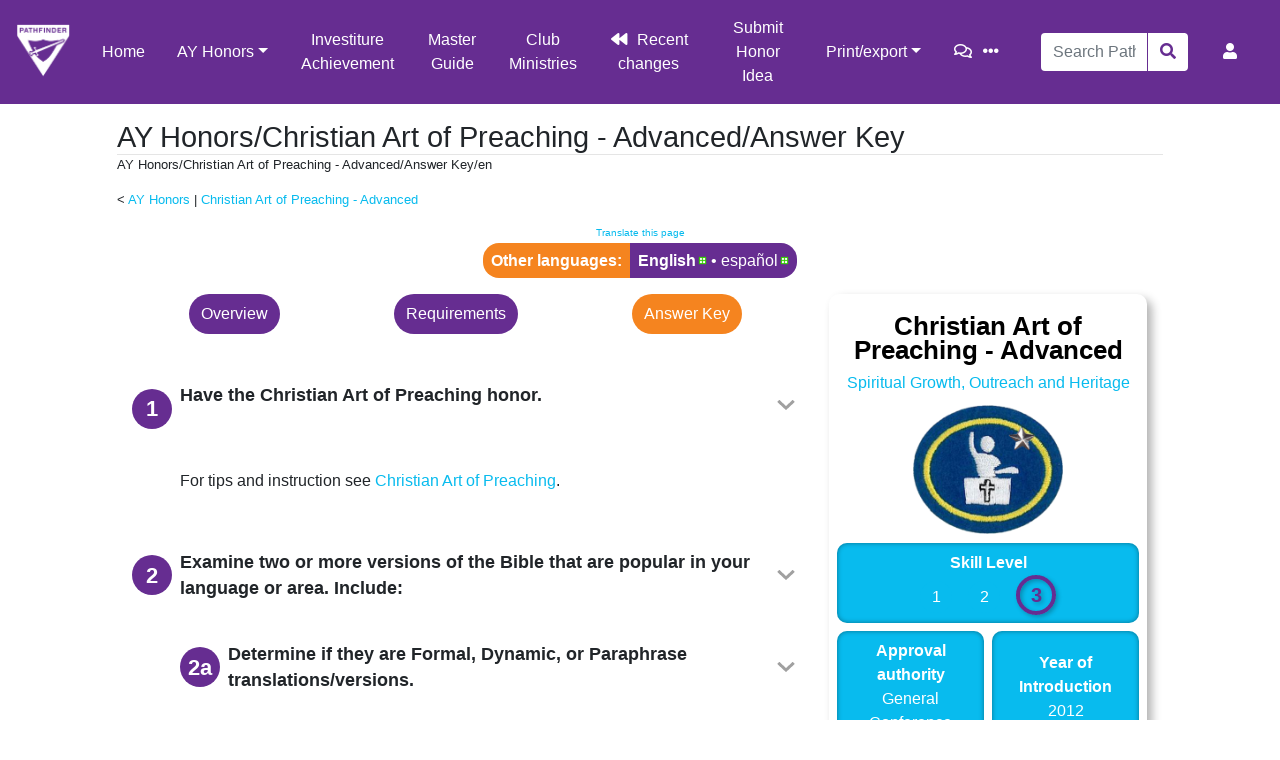

--- FILE ---
content_type: text/html; charset=UTF-8
request_url: https://wiki.pathfindersonline.org/w/AY_Honors/Christian_Art_of_Preaching_-_Advanced/Answer_Key/en
body_size: 13440
content:
<!DOCTYPE html>
<html class="client-nojs" lang="en" dir="ltr">
<head>
<meta charset="UTF-8"/>
<title>AY Honors/Christian Art of Preaching - Advanced/Answer Key - Pathfinder Wiki</title>
<script>document.documentElement.className="client-js";RLCONF={"wgBreakFrames":!1,"wgSeparatorTransformTable":["",""],"wgDigitTransformTable":["",""],"wgDefaultDateFormat":"dmy","wgMonthNames":["","January","February","March","April","May","June","July","August","September","October","November","December"],"wgRequestId":"7b09c66527080fc7cf7757d0","wgCSPNonce":!1,"wgCanonicalNamespace":"","wgCanonicalSpecialPageName":!1,"wgNamespaceNumber":0,"wgPageName":"AY_Honors/Christian_Art_of_Preaching_-_Advanced/Answer_Key/en","wgTitle":"AY Honors/Christian Art of Preaching - Advanced/Answer Key/en","wgCurRevisionId":546046,"wgRevisionId":546046,"wgArticleId":281080,"wgIsArticle":!0,"wgIsRedirect":!1,"wgAction":"view","wgUserName":null,"wgUserGroups":["*"],"wgCategories":["Pages using DynamicPageList3 parser function","AY Honors/Prerequisite/Christian Art of Preaching/en","AY Honors/See Also/Christian Art of Preaching/en",
"Missing Localization/All/Christian Preaching Skills Advanced AY Honor.png/en","Missing Localization/All/Spiritual Growth and Ministries/en"],"wgPageContentLanguage":"en","wgPageContentModel":"wikitext","wgRelevantPageName":"AY_Honors/Christian_Art_of_Preaching_-_Advanced/Answer_Key/en","wgRelevantArticleId":281080,"wgIsProbablyEditable":!1,"wgRelevantPageIsProbablyEditable":!1,"wgRestrictionEdit":[],"wgRestrictionMove":[],"wgULSAcceptLanguageList":[],"wgULSCurrentAutonym":"English","wgPageFormsTargetName":null,"wgPageFormsAutocompleteValues":[],"wgPageFormsAutocompleteOnAllChars":!1,"wgPageFormsFieldProperties":[],"wgPageFormsCargoFields":[],"wgPageFormsDependentFields":[],"wgPageFormsCalendarValues":[],"wgPageFormsCalendarParams":[],"wgPageFormsCalendarHTML":null,"wgPageFormsGridValues":[],"wgPageFormsGridParams":[],"wgPageFormsContLangYes":null,"wgPageFormsContLangNo":null,"wgPageFormsContLangMonths":[],"wgPageFormsHeightForMinimizingInstances":800,"wgPageFormsShowOnSelect"
:[],"wgPageFormsScriptPath":"/extensions/PageForms","edgValues":null,"wgPageFormsEDSettings":null,"wgAmericanDates":!1,"wgCargoDefaultQueryLimit":100,"wgCargoMapClusteringMinimum":80,"wgCargoMonthNames":["January","February","March","April","May","June","July","August","September","October","November","December"],"wgCargoMonthNamesShort":["Jan","Feb","Mar","Apr","May","Jun","Jul","Aug","Sep","Oct","Nov","Dec"],"wgCargoWeekDays":["Sunday","Monday","Tuesday","Wednesday","Thursday","Friday","Saturday"],"wgCargoWeekDaysShort":["Sun","Mon","Tue","Wed","Thu","Fri","Sat"],"wgSmjUseCdn":!0,"wgSmjUseChem":!0,"wgSmjDisplayMath":[],"wgSmjExtraInlineMath":[],"wgSmjScale":1,"wgSmjEnableMenu":!0,"wgSmjDisplayAlign":"left","wgULSPosition":"personal","wgULSisCompactLinksEnabled":!0,"wgTranslatePageTranslation":"translation"};RLSTATE={"site.styles":"ready","noscript":"ready","user.styles":"ready","user":"ready","user.options":"loading","ext.translate.tag.languages":"ready",
"mediawiki.ui.button":"ready","skins.chameleon":"ready","zzz.ext.bootstrap.styles":"ready","ext.uls.pt":"ready","ext.translate":"ready"};RLPAGEMODULES=["ext.scribunto.logs","site","mediawiki.page.startup","mediawiki.page.ready","ext.uls.compactlinks","ext.uls.interface","ext.honoranswerscollapsibles.main","ext.bootstrap.scripts","skin.chameleon.sticky"];</script>
<script>(RLQ=window.RLQ||[]).push(function(){mw.loader.implement("user.options@1hzgi",function($,jQuery,require,module){/*@nomin*/mw.user.tokens.set({"patrolToken":"+\\","watchToken":"+\\","csrfToken":"+\\"});
});});</script>
<link rel="stylesheet" href="/load.php?lang=en&amp;modules=ext.translate%7Cext.translate.tag.languages%7Cext.uls.pt%7Cmediawiki.ui.button%7Cskins.chameleon%7Czzz.ext.bootstrap.styles&amp;only=styles&amp;skin=chameleon"/>
<script async="" src="/load.php?lang=en&amp;modules=startup&amp;only=scripts&amp;raw=1&amp;skin=chameleon"></script>
<meta name="ResourceLoaderDynamicStyles" content=""/>
<link rel="stylesheet" href="/load.php?lang=en&amp;modules=site.styles&amp;only=styles&amp;skin=chameleon"/>
<meta name="generator" content="MediaWiki 1.35.5"/>
<meta name="viewport" content="width=device-width, initial-scale=1, shrink-to-fit=no"/>
<link rel="shortcut icon" href="/favicon.ico"/>
<link rel="search" type="application/opensearchdescription+xml" href="/opensearch_desc.php" title="Pathfinder Wiki (en)"/>
<link rel="EditURI" type="application/rsd+xml" href="https://wiki.pathfindersonline.org/api.php?action=rsd"/>
<link rel="license" href="/w/MediaWiki:Copyright"/>
<link rel="alternate" type="application/atom+xml" title="Pathfinder Wiki Atom feed" href="/index.php?title=Special:RecentChanges&amp;feed=atom"/>
<script type="text/javascript" src="https://wiki.pathfindersonline.org/skins/chameleon-custom/resources/js/script.js"></script>
<!--[if lt IE 9]><script src="/resources/lib/html5shiv/html5shiv.js"></script><![endif]-->
</head>
<body class="mediawiki ltr sitedir-ltr mw-hide-empty-elt ns-0 ns-subject page-AY_Honors_Christian_Art_of_Preaching_-_Advanced_Answer_Key_en rootpage-AY_Honors layout-custom_pathfinderswiki skin-chameleon action-view">
	<!-- navigation bar -->
	<nav class="p-navbar collapsible sticky" role="navigation" id="mw-navigation">
		<!-- logo and main page link -->
		<div id="p-logo" class="navbar-brand p-logo" role="banner">
			<a href="/w/Main_Page" title="Visit the main page"><img src="/images/wiki-logo.png" alt="Pathfinder Wiki"/></a>
		</div>
		<button type="button" class="navbar-toggler" data-toggle="collapse" data-target="#i89lu8j08s"></button>
		<div class="collapse navbar-collapse i89lu8j08s" id="i89lu8j08s">
			<div class="navbar-nav">
				<!-- main -->
				<div id="n-Home"><a href="/w/Main_Page" class="nav-link n-Home">Home</a></div>
				<!-- AY Honors -->
				<div class="nav-item dropdown">
					<a href="#" class="nav-link dropdown-toggle" data-toggle="dropdown" data-boundary="viewport">AY Honors</a>
					<div class="dropdown-menu p-AY-Honors" id="p-AY-Honors">
						<div id="n-All-Honors"><a href="/w/AY_Honors" class="nav-link n-All-Honors">All Honors</a></div>
						<div id="n-Arts.2C-Crafts-and-Hobbies"><a href="/w/AY_Honors/Arts,_Crafts_and_Hobbies" class="nav-link n-Arts.2C-Crafts-and-Hobbies">Arts, Crafts and Hobbies</a></div>
						<div id="n-Health-and-Science"><a href="/w/AY_Honors/Health_and_Science" class="nav-link n-Health-and-Science">Health and Science</a></div>
						<div id="n-Household-Arts"><a href="/w/AY_Honors/Household_Arts" class="nav-link n-Household-Arts">Household Arts</a></div>
						<div id="n-Nature"><a href="/w/AY_Honors/Nature" class="nav-link n-Nature">Nature</a></div>
						<div id="n-Outdoor-Industries"><a href="/w/AY_Honors/Outdoor_Industries" class="nav-link n-Outdoor-Industries">Outdoor Industries</a></div>
						<div id="n-Recreation"><a href="/w/AY_Honors/Recreation" class="nav-link n-Recreation">Recreation</a></div>
						<div id="n-Spiritual-Growth.2C-Outreach-and-Heritage"><a href="/w/AY_Honors/Spiritual_Growth,_Outreach_and_Heritage" class="nav-link n-Spiritual-Growth.2C-Outreach-and-Heritage">Spiritual Growth, Outreach and Heritage</a></div>
						<div id="n-Vocational"><a href="/w/AY_Honors/Vocational" class="nav-link n-Vocational">Vocational</a></div>
					</div>
				</div>
				<!-- secondary -->
				<div id="n-Investiture-Achievement"><a href="/w/Investiture_Achievement" class="nav-link n-Investiture-Achievement">Investiture Achievement</a></div>
				<div id="n-Master-Guide"><a href="/w/Master_Guide" class="nav-link n-Master-Guide">Master Guide</a></div>
				<div id="n-Club-Ministries"><a href="https://clubministries.org" rel="nofollow" target="_blank" class="nav-link n-Club-Ministries">Club Ministries</a></div>
				<div id="n-recentchanges"><a href="/w/Special:RecentChanges" title="A list of recent changes in the wiki [r]" accesskey="r" class="nav-link n-recentchanges">Recent changes</a></div>
				<div id="n-Submit-Honor-Idea"><a href="https://www.jotform.com/220066964425154" rel="nofollow" target="_blank" class="nav-link n-Submit-Honor-Idea">Submit Honor Idea</a></div>
				<!-- coll-print_export -->
				<div class="nav-item dropdown">
					<a href="#" class="nav-link dropdown-toggle" data-toggle="dropdown" data-boundary="viewport">Print/export</a>
					<div class="dropdown-menu p-coll-print_export" id="p-coll-print_export">
						<div id="coll-create_a_book"><a href="/index.php?title=Special:Book&amp;bookcmd=book_creator&amp;referer=AY+Honors%2FChristian+Art+of+Preaching+-+Advanced%2FAnswer+Key%2Fen" class="nav-link coll-create_a_book">Create a book</a></div>
						<div id="coll-download-as-rl"><a href="/index.php?title=Special:Book&amp;bookcmd=render_article&amp;arttitle=AY+Honors%2FChristian+Art+of+Preaching+-+Advanced%2FAnswer+Key%2Fen&amp;returnto=AY+Honors%2FChristian+Art+of+Preaching+-+Advanced%2FAnswer+Key%2Fen&amp;oldid=546046&amp;writer=rl" class="nav-link coll-download-as-rl">Download as PDF</a></div>
						<div id="t-print"><a href="/index.php?title=AY_Honors/Christian_Art_of_Preaching_-_Advanced/Answer_Key/en&amp;printable=yes" title="Printable version of this page [p]" accesskey="p" class="nav-link t-print">Printable version</a></div>
					</div>
				</div>
			</div>
			<div class="navbar-nav right">
				<!-- page tools -->
				<div class="navbar-tools navbar-nav flex-row">
					<div id="ca-talk" class="new navbar-tool"><a href="/index.php?title=Talk:AY_Honors/Christian_Art_of_Preaching_-_Advanced/Answer_Key/en&amp;action=edit&amp;redlink=1" rel="discussion" title="Discussion about the content page (page does not exist) [t]" accesskey="t" class="navbar-tool-link ca-talk"></a></div>
					<div class="navbar-tool dropdown">
						<a data-toggle="dropdown" data-boundary="viewport" class="navbar-more-tools" href="#" title="Page tools"></a>
						<!-- Content navigation -->
						<div class="flex-row navbar-pagetools dropdown-menu p-contentnavigation" id="p-contentnavigation">
							<!-- namespaces -->
							<!-- views -->
							<div id="ca-viewsource"><a href="/index.php?title=AY_Honors/Christian_Art_of_Preaching_-_Advanced/Answer_Key/en&amp;action=edit" title="This page is protected.&#10;You can view its source [e]" accesskey="e" class="ca-viewsource">View source</a></div>
							<div id="ca-history"><a href="/index.php?title=AY_Honors/Christian_Art_of_Preaching_-_Advanced/Answer_Key/en&amp;action=history" title="Past revisions of this page [h]" accesskey="h" class="ca-history">History</a></div>
						</div>
					</div>
				</div>
				<!-- search form -->
				<div  id="p-search" class="p-search order-first order-cmln-0 navbar-form" role="search"  >
					<form  id="searchform" class="mw-search" action="/index.php" >
						<input type="hidden" name="title" value=" Special:Search" />
						<div class="input-group">
							<input name="search" placeholder="Search Pathfinder Wiki" title="Search Pathfinder Wiki [f]" accesskey="f" id="searchInput" class="form-control"/>
							<div class="input-group-append">
								<button value="Go" id="searchGoButton" name="go" type="submit" class="search-btn searchGoButton" aria-label="Go to page" title="Go to a page with this exact name if it exists"></button>
							</div>
						</div>
					</form>
				</div>
				
				<!-- personal tools -->
				<div class="navbar-tools navbar-nav" >
					<div class="navbar-tool dropdown">
						<a class="navbar-usernotloggedin" href="#" data-toggle="dropdown" data-boundary="viewport" title="You are not logged in.">
						</a>
						<div class="p-personal-tools dropdown-menu">
							<div id="pt-uls" class="active"><a href="#" class="uls-trigger pt-uls">English</a></div>
							<div id="pt-createaccount"><a href="/index.php?title=Special:CreateAccount&amp;returnto=AY+Honors%2FChristian+Art+of+Preaching+-+Advanced%2FAnswer+Key%2Fen" title="You are encouraged to create an account and log in; however, it is not mandatory" class="pt-createaccount">Create account</a></div>
							<div id="pt-login"><a href="/index.php?title=Special:UserLogin&amp;returnto=AY+Honors%2FChristian+Art+of+Preaching+-+Advanced%2FAnswer+Key%2Fen" title="You are encouraged to log in; however, it is not mandatory [o]" accesskey="o" class="pt-login">Log in</a></div>
						</div>
					</div>
				</div>
			</div>
		</div>
	</nav>
	<div class="flex-fill container">
		<div class="row">
			<div class="col">

			</div>
		</div>
		<div class="row">
			<div class="col">
				<!-- start the content area -->
				<div id="content" class="mw-body content"><a id="top" class="top"></a>
					<div id="mw-indicators" class="mw-indicators"></div>
						<div class="contentHeader">
						<!-- title of the page -->
						<h1 id="firstHeading" class="firstHeading">AY Honors/Christian Art of Preaching - Advanced/Answer Key</h1>
						<!-- tagline; usually goes something like "From WikiName" primary purpose of this seems to be for printing to identify the source of the content -->
						<div id="siteSub" class="siteSub">From Pathfinder Wiki</div>
						<!-- subtitle line; used for various things like the subpage hierarchy -->
						<div id="contentSub" class="small contentSub"><span class="subpages">&lt; <a href="/w/Special:MyLanguage/AY_Honors" title="Special:MyLanguage/AY Honors">AY Honors</a>&lrm; | <a href="/w/Special:MyLanguage/AY_Honors/Christian_Art_of_Preaching_-_Advanced" title="Special:MyLanguage/AY Honors/Christian Art of Preaching - Advanced">Christian Art of Preaching - Advanced</a></span>AY Honors/Christian Art of Preaching - Advanced/Answer Key/en</div><div id="jump-to-nav" class="mw-jump jump-to-nav">Jump to:<a href="#mw-navigation">navigation</a>, <a href="#p-search">search</a></div>
					</div>
					<div id="bodyContent" class="bodyContent">
						<!-- body text -->

						<div id="mw-content-text" lang="en" dir="ltr" class="mw-content-ltr"><div class="mw-pt-translate-header noprint" dir="ltr" lang="en"><a href="/index.php?title=Special:Translate&amp;group=page-AY+Honors%2FChristian+Art+of+Preaching+-+Advanced%2FAnswer+Key&amp;language=en&amp;action=page&amp;filter=" title="Special:Translate">Translate this page</a></div><div class="mw-parser-output"><div class="mw-pt-languages noprint" lang="en" dir="ltr"><div class="mw-pt-languages-label">Other languages:</div><div class="mw-pt-languages-list"><a href="/w/AY_Honors/Christian_Art_of_Preaching_-_Advanced/Answer_Key" class="mw-pt-languages-ui mw-pt-progress mw-pt-progress--complete" title="AY Honors/Christian Art of Preaching - Advanced/Answer Key (100% translated)" lang="en">English</a>&#160;• ‎<a href="/w/AY_Honors/Christian_Art_of_Preaching_-_Advanced/Answer_Key/es" class="mw-pt-progress mw-pt-progress--complete" title="Especialidades JA/Arte cristiano de la predicación - Avanzado/Respuestas (100% translated)" lang="es">español</a></div></div>
<style data-mw-deduplicate="TemplateStyles:r408977">.mw-parser-output #printhonorheader.cat-is-adra .header-item{background-color:rgb(67,77,154)}.mw-parser-output #printhonorheader.cat-is-adra .header-item--bottom:not(.placeholder){background-color:rgb(192,195,221)}.mw-parser-output #printhonorheader.cat-is-arts .header-item{background-color:rgb(0,169,217)}.mw-parser-output #printhonorheader.cat-is-arts .header-item--bottom:not(.placeholder){background-color:rgb(173,220,235)}.mw-parser-output #printhonorheader.cat-is-health .header-item{background-color:rgb(41,30,73)}.mw-parser-output #printhonorheader.cat-is-health .header-item--bottom:not(.placeholder){background-color:rgb(155,147,173)}.mw-parser-output #printhonorheader.cat-is-household .header-item{background-color:rgb(234,144,71)}.mw-parser-output #printhonorheader.cat-is-household .header-item--bottom:not(.placeholder){background-color:rgb(248,213,176)}.mw-parser-output #printhonorheader.cat-is-nature .header-item{background-color:rgb(52,52,52)}.mw-parser-output #printhonorheader.cat-is-nature .header-item--bottom:not(.placeholder){background-color:rgb(180,180,180)}.mw-parser-output #printhonorheader.cat-is-industries .header-item{background-color:rgb(117,65,35)}.mw-parser-output #printhonorheader.cat-is-industries .header-item--bottom:not(.placeholder){background-color:rgb(204,173,146)}.mw-parser-output #printhonorheader.cat-is-recreation .header-item{background-color:rgb(34,98,52)}.mw-parser-output #printhonorheader.cat-is-recreation .header-item--bottom:not(.placeholder){background-color:rgb(164,188,159)}.mw-parser-output #printhonorheader.cat-is-spirit .header-item{background-color:rgb(55,70,126)}.mw-parser-output #printhonorheader.cat-is-spirit .header-item--bottom:not(.placeholder){background-color:rgb(170,170,195)}.mw-parser-output #printhonorheader.cat-is-vocational .header-item{background-color:rgb(192,62,58)}.mw-parser-output #printhonorheader.cat-is-vocational .header-item--bottom:not(.placeholder){background-color:rgb(231,182,161)}</style><div id="printhonorheader" class="cat-is-spirit mw-parser-output printonly">
  <div class="header-item header-item--top placeholder placeholder--top"></div>
  <div id="honorname" class="header-item header-item--top">  Christian Art of Preaching - Advanced</div>
  <div class="header-item header-item--bottom placeholder placeholder--bottom"></div>
  <div id="honorlevel" class="header-item header-item--bottom"><p>Skill Level</p><p>3</p></div>
  <div id="honoryear" class="header-item header-item--bottom"><p>Year</p><p>2012</p></div>
  <div id="exportdate" class="header-item header-item--bottom"><p>Version</p><p>13.12.2025</p></div>
  <div id="honorinstitution" class="header-item header-item--bottom"><p>Approval authority</p><p>General Conference</p></div>
<div id="honorinsignia"><a href="/w/File:Christian_Preaching_Skills_Advanced_AY_Honor.png" class="image"><img alt="Christian Preaching Skills Advanced AY Honor.png" src="/images/thumb/8/80/Christian_Preaching_Skills_Advanced_AY_Honor.png/200px-Christian_Preaching_Skills_Advanced_AY_Honor.png" decoding="async" width="200" height="172" srcset="/images/thumb/8/80/Christian_Preaching_Skills_Advanced_AY_Honor.png/300px-Christian_Preaching_Skills_Advanced_AY_Honor.png 1.5x, /images/thumb/8/80/Christian_Preaching_Skills_Advanced_AY_Honor.png/400px-Christian_Preaching_Skills_Advanced_AY_Honor.png 2x" /></a></div>
</div>
<div class="container mw-parser-output">
<div class="row">
<div class="col-md-4 order-md-last mb-3 mb-md-0 noprint">
<div style="position: sticky; top: calc(80px + 1em);">
<style data-mw-deduplicate="TemplateStyles:r568183">.mw-parser-output .infobox.honor-infobox{margin:0;padding:0;float:none;clear:none;width:100%;font-size:1em}.mw-parser-output .infobox.honor-infobox .infobox-above{font-size:1.6em;padding:.5em 0 0 0}.mw-parser-output .infobox.honor-infobox .honor-infobox-button .btn{width:100%;box-shadow:2px 2px 5px rgba(0,0,0,.4)}.mw-parser-output .infobox.honor-infobox .honor-infobox-seeAlso a,.mw-parser-output .infobox.honor-infobox .honor-infobox-seeAlso a.new{color:white}</style><div class="mw-parser-output">
<table class="infobox honor-infobox"><tbody><tr><th colspan="2" class="infobox-above">Christian Art of Preaching - Advanced</th></tr><tr><td colspan="2" class="infobox-subheader"><a href="/w/AY_Honors/Spiritual_Growth,_Outreach_and_Heritage/en" title="AY Honors/Spiritual Growth, Outreach and Heritage/en">Spiritual Growth, Outreach and Heritage</a></td></tr><tr><td colspan="2" class="infobox-image"><div style="position: relative; width: 100%; max-width: 150px;margin-left:auto; margin-right:auto;"><a href="/w/File:Christian_Preaching_Skills_Advanced_AY_Honor.png" class="image"><img alt="" src="/images/8/80/Christian_Preaching_Skills_Advanced_AY_Honor.png" decoding="async" width="679" height="583" /></a></div></td></tr><tr><td colspan="2" class="infobox-full-cell"><div class="infobox-cell-label">Skill Level</div><div class="infobox-cell-data"><style data-mw-deduplicate="TemplateStyles:r320729">.mw-parser-output .skill-badge{box-sizing:content-box;text-align:center;display:inline-block;width:1.5em;line-height:1.5em;padding:.25rem;margin:0 .5rem;border-radius:1.5em}.mw-parser-output .skill-badge.active{font-size:1.25em;width:1.2em;line-height:1.2em;background-color:transparent!important;border:.2em solid;box-shadow:.1em .1em .2em rgba(0,0,0,.25),inset .1em .1em .2em rgba(0,0,0,.25);font-weight:bold;text-shadow:.1em .1em .2em rgba(0,0,0,.25)}</style><span class="mw-parser-output"><span class="skill-badge bg-secondary">1</span></span><link rel="mw-deduplicated-inline-style" href="mw-data:TemplateStyles:r320729"/><span class="mw-parser-output"><span class="skill-badge bg-secondary">2</span></span><link rel="mw-deduplicated-inline-style" href="mw-data:TemplateStyles:r320729"/><span class="mw-parser-output"><span class="skill-badge bg-secondary active text-primary">3</span></span></div></td></tr><tr><td class="infobox-cell"><div class="infobox-cell-label">Approval authority</div><div class="infobox-cell-data">General Conference</div></td><td class="infobox-cell"><div class="infobox-cell-label">Year of Introduction</div><div class="infobox-cell-data">2012</div></td></tr><tr class="honor-infobox-seeAlso"><td colspan="2" class="infobox-full-cell"><div class="infobox-cell-label">See also</div><div class="infobox-cell-data"><a href="/w/AY_Honors/Spiritual_Growth_and_Ministries_Master_Award/en" title="AY Honors/Spiritual Growth and Ministries Master Award/en">Spiritual Growth and Ministries Master Award</a></div></td></tr></tbody></table><style data-mw-deduplicate="TemplateStyles:r555362">.mw-parser-output .hlist dl,.mw-parser-output .hlist ol,.mw-parser-output .hlist ul{margin:0;padding:0}.mw-parser-output .hlist dd,.mw-parser-output .hlist dt,.mw-parser-output .hlist li{margin:0;display:inline}.mw-parser-output .hlist.inline,.mw-parser-output .hlist.inline dl,.mw-parser-output .hlist.inline ol,.mw-parser-output .hlist.inline ul,.mw-parser-output .hlist dl dl,.mw-parser-output .hlist dl ol,.mw-parser-output .hlist dl ul,.mw-parser-output .hlist ol dl,.mw-parser-output .hlist ol ol,.mw-parser-output .hlist ol ul,.mw-parser-output .hlist ul dl,.mw-parser-output .hlist ul ol,.mw-parser-output .hlist ul ul{display:inline}.mw-parser-output .hlist .mw-empty-li{display:none}.mw-parser-output .hlist dt:after{content:": "}.mw-parser-output .hlist dd:after,.mw-parser-output .hlist li:after{content:" · ";font-weight:bold}.mw-parser-output .hlist dd:last-child:after,.mw-parser-output .hlist dt:last-child:after,.mw-parser-output .hlist li:last-child:after{content:none}.mw-parser-output .hlist dd dd:first-child:before,.mw-parser-output .hlist dd dt:first-child:before,.mw-parser-output .hlist dd li:first-child:before,.mw-parser-output .hlist dt dd:first-child:before,.mw-parser-output .hlist dt dt:first-child:before,.mw-parser-output .hlist dt li:first-child:before,.mw-parser-output .hlist li dd:first-child:before,.mw-parser-output .hlist li dt:first-child:before,.mw-parser-output .hlist li li:first-child:before{content:" (";font-weight:normal}.mw-parser-output .hlist dd dd:last-child:after,.mw-parser-output .hlist dd dt:last-child:after,.mw-parser-output .hlist dd li:last-child:after,.mw-parser-output .hlist dt dd:last-child:after,.mw-parser-output .hlist dt dt:last-child:after,.mw-parser-output .hlist dt li:last-child:after,.mw-parser-output .hlist li dd:last-child:after,.mw-parser-output .hlist li dt:last-child:after,.mw-parser-output .hlist li li:last-child:after{content:")";font-weight:normal}.mw-parser-output .hlist ol{counter-reset:listitem}.mw-parser-output .hlist ol>li{counter-increment:listitem}.mw-parser-output .hlist ol>li:before{content:" "counter(listitem)"\a0 "}.mw-parser-output .hlist dd ol>li:first-child:before,.mw-parser-output .hlist dt ol>li:first-child:before,.mw-parser-output .hlist li ol>li:first-child:before{content:" ("counter(listitem)"\a0 "}.mw-parser-output .plainlist ol,.mw-parser-output .plainlist ul{line-height:inherit;list-style:none none;margin:0}.mw-parser-output .plainlist ol li,.mw-parser-output .plainlist ul li{margin-bottom:0}.mw-parser-output .navbox{box-sizing:border-box;border:1px solid #a2a9b1;width:100%;clear:both;font-size:88%;text-align:center;padding:1px;margin:1em auto 0}.mw-parser-output .navbox .navbox{margin-top:0}.mw-parser-output .navbox+.navbox{margin-top:-1px}.mw-parser-output .navbox-inner,.mw-parser-output .navbox-subgroup{width:100%}.mw-parser-output .navbox-group,.mw-parser-output .navbox-title,.mw-parser-output .navbox-abovebelow{padding:0.25em 1em;line-height:1.5em;text-align:center}.mw-parser-output th.navbox-group{white-space:nowrap;text-align:right}.mw-parser-output .navbox,.mw-parser-output .navbox-subgroup{background-color:#fdfdfd}.mw-parser-output .navbox-list{line-height:1.5em;border-color:#fdfdfd}.mw-parser-output tr+tr>.navbox-abovebelow,.mw-parser-output tr+tr>.navbox-group,.mw-parser-output tr+tr>.navbox-image,.mw-parser-output tr+tr>.navbox-list{border-top:2px solid #fdfdfd}.mw-parser-output .navbox th,.mw-parser-output .navbox-title{background-color:#ccccff}.mw-parser-output .navbox-abovebelow,.mw-parser-output th.navbox-group,.mw-parser-output .navbox-subgroup .navbox-title{background-color:#ddddff}.mw-parser-output .navbox-subgroup .navbox-group,.mw-parser-output .navbox-subgroup .navbox-abovebelow{background-color:#e6e6ff}.mw-parser-output .navbox-even{background-color:#f7f7f7}.mw-parser-output .navbox-odd{background-color:transparent}.mw-parser-output .navbox .hlist td dl,.mw-parser-output .navbox .hlist td ol,.mw-parser-output .navbox .hlist td ul,.mw-parser-output .navbox td.hlist dl,.mw-parser-output .navbox td.hlist ol,.mw-parser-output .navbox td.hlist ul{padding:0.125em 0}.mw-parser-output .infobox{table-layout:fixed;border:none;border-radius:10px;border-collapse:inherit;border-spacing:.5em;background-color:white;color:black;box-shadow:5px 5px 10px rgba(0,0,0,.3);margin:0.5em 0 0.5em 1em;padding:0.2em;float:right;clear:right;font-size:88%;line-height:1.5em;width:22em}.mw-parser-output .infobox-subbox{padding:0;border:none;margin:-3px;width:auto;min-width:100%;font-size:100%;clear:none;float:none;background-color:transparent}.mw-parser-output .infobox-header,.mw-parser-output .infobox-above,.mw-parser-output .infobox-cell,.mw-parser-output .infobox-full-cell,.mw-parser-output .infobox-below,.mw-parser-output .infobox-subheader,.mw-parser-output .infobox-image,.mw-parser-output .infobox-navbar,.mw-parser-output .infobox th,.mw-parser-output .infobox td{vertical-align:middle}.mw-parser-output .infobox-cell,.mw-parser-output .infobox-full-cell,.mw-parser-output .infobox th,.mw-parser-output .infobox td{text-align:center}.mw-parser-output .infobox .infobox-above,.mw-parser-output .infobox .infobox-title,.mw-parser-output .infobox caption{font-size:125%;font-weight:bold;text-align:center}.mw-parser-output .infobox-title,.mw-parser-output .infobox caption{padding:0.2em}.mw-parser-output .infobox .infobox-header,.mw-parser-output .infobox .infobox-subheader,.mw-parser-output .infobox .infobox-image,.mw-parser-output .infobox .infobox-full-cell,.mw-parser-output .infobox .infobox-below{text-align:center}.mw-parser-output .infobox .infobox-navbar{text-align:right}.mw-parser-output .infobox .infobox-cell,.mw-parser-output .infobox .infobox-full-cell{background:var(--secondary);color:var(--white);padding:.5em;border-radius:10px;box-shadow:inset 0 0 5px rgba(0,0,0,.4)}.mw-parser-output .infobox .infobox-cell p,.mw-parser-output .infobox .infobox-full-cell p{margin:0}.mw-parser-output .infobox .infobox-cell .infobox-cell-label,.mw-parser-output .infobox .infobox-full-cell .infobox-cell-label{font-weight:bold}.mw-parser-output .wikitable.plainrowheaders th[scope=row]{font-weight:normal;text-align:left}.mw-parser-output .wikitable td ul,.mw-parser-output .wikitable td ol,.mw-parser-output .wikitable td dl{text-align:left}.mw-parser-output .toc.hlist ul,.mw-parser-output #toc.hlist ul{text-align:inherit}.mw-parser-output table.mw-hiero-table td{vertical-align:middle}.mw-parser-output th.mbox-text,.mw-parser-output td.mbox-text{border:none;padding:0.25em 0.9em;width:100%}.mw-parser-output td.mbox-image img{max-width:initial}.mw-parser-output td.mbox-image{border:none;padding:2px 0 2px 0.9em;text-align:center}.mw-parser-output td.mbox-imageright{border:none;padding:2px 0.9em 2px 0;text-align:center}.mw-parser-output td.mbox-empty-cell{border:none;padding:0;width:1px}.mw-parser-output table.ambox{margin:0 10%;border:1px solid #a2a9b1;border-left:10px solid #36c;background-color:#fbfbfb;box-sizing:border-box}.mw-parser-output table.ambox+table.ambox{margin-top:-1px}.mw-parser-output .ambox th.mbox-text,.mw-parser-output .ambox td.mbox-text{padding:0.25em 0.5em}.mw-parser-output .ambox td.mbox-image{padding:2px 0 2px 0.5em}.mw-parser-output .ambox td.mbox-imageright{padding:2px 0.5em 2px 0}.mw-parser-output table.ambox-notice{border-left:10px solid #36c}.mw-parser-output table.ambox-speedy{border-left:10px solid #b32424;background-color:#fee7e6}.mw-parser-output table.ambox-delete{border-left:10px solid #b32424}.mw-parser-output table.ambox-content{border-left:10px solid #f28500}.mw-parser-output table.ambox-style{border-left:10px solid #fc3}.mw-parser-output table.ambox-move{border-left:10px solid #9932cc}.mw-parser-output table.ambox-protection{border-left:10px solid #a2a9b1}.mw-parser-output table.imbox{margin:4px 10%;border-collapse:collapse;border:3px solid #36c;background-color:#fbfbfb;box-sizing:border-box}.mw-parser-output .imbox .mbox-text .imbox{margin:0 -0.5em;display:block}.mw-parser-output .mbox-inside .imbox{margin:4px}.mw-parser-output table.imbox-notice{border:3px solid #36c}.mw-parser-output table.imbox-speedy{border:3px solid #b32424;background-color:#fee7e6}.mw-parser-output table.imbox-delete{border:3px solid #b32424}.mw-parser-output table.imbox-content{border:3px solid #f28500}.mw-parser-output table.imbox-style{border:3px solid #fc3}.mw-parser-output table.imbox-move{border:3px solid #9932cc}.mw-parser-output table.imbox-protection{border:3px solid #a2a9b1}.mw-parser-output table.imbox-license{border:3px solid #88a;background-color:#f7f8ff}.mw-parser-output table.imbox-featured{border:3px solid #cba135}.mw-parser-output table.cmbox{margin:3px 10%;border-collapse:collapse;border:1px solid #a2a9b1;background-color:#dfe8ff;box-sizing:border-box}.mw-parser-output table.cmbox-notice{background-color:#d8e8ff}.mw-parser-output table.cmbox-speedy{margin-top:4px;margin-bottom:4px;border:4px solid #b32424;background-color:#ffdbdb}.mw-parser-output table.cmbox-delete{background-color:#ffdbdb}.mw-parser-output table.cmbox-content{background-color:#ffe7ce}.mw-parser-output table.cmbox-style{background-color:#fff9db}.mw-parser-output table.cmbox-move{background-color:#e4d8ff}.mw-parser-output table.cmbox-protection{background-color:#efefe1}.mw-parser-output table.ombox{margin:4px 10%;border-collapse:collapse;border:1px solid #a2a9b1;background-color:#f8f9fa;box-sizing:border-box}.mw-parser-output table.ombox-notice{border:1px solid #a2a9b1}.mw-parser-output table.ombox-speedy{border:2px solid #b32424;background-color:#fee7e6}.mw-parser-output table.ombox-delete{border:2px solid #b32424}.mw-parser-output table.ombox-content{border:1px solid #f28500}.mw-parser-output table.ombox-style{border:1px solid #fc3}.mw-parser-output table.ombox-move{border:1px solid #9932cc}.mw-parser-output table.ombox-protection{border:2px solid #a2a9b1}.mw-parser-output table.tmbox{margin:4px 10%;border-collapse:collapse;border:1px solid #c0c090;background-color:#f8eaba;min-width:80%;box-sizing:border-box}.mw-parser-output .tmbox.mbox-small{min-width:0}.mw-parser-output .mediawiki .mbox-inside .tmbox{margin:2px 0;width:100%}.mw-parser-output .mbox-inside .tmbox.mbox-small{line-height:1.5em;font-size:100%}.mw-parser-output table.tmbox-speedy{border:2px solid #b32424;background-color:#fee7e6}.mw-parser-output table.tmbox-delete{border:2px solid #b32424}.mw-parser-output table.tmbox-content{border:2px solid #f28500}.mw-parser-output table.tmbox-style{border:2px solid #fc3}.mw-parser-output table.tmbox-move{border:2px solid #9932cc}.mw-parser-output table.tmbox-protection,.mw-parser-output table.tmbox-notice{border:1px solid #c0c090}.mw-parser-output table.fmbox{clear:both;margin:0.2em 0;width:100%;border:1px solid #a2a9b1;background-color:#f8f9fa;box-sizing:border-box}.mw-parser-output table.fmbox-system{background-color:#f8f9fa}.mw-parser-output table.fmbox-warning{border:1px solid #bb7070;background-color:#ffdbdb}.mw-parser-output table.fmbox-editnotice{background-color:transparent}.mw-parser-output div.mw-warning-with-logexcerpt,.mw-parser-output div.mw-lag-warn-high,.mw-parser-output div.mw-cascadeprotectedwarning,.mw-parser-output div/**/#mw-protect-cascadeon,.mw-parser-output div.titleblacklist-warning,.mw-parser-output div.locked-warning{clear:both;margin:0.2em 0;border:1px solid #bb7070;background-color:#ffdbdb;padding:0.25em 0.9em;box-sizing:border-box}.mw-parser-output .mw-contributions-blocked-notice-partial .mw-warning-with-logexcerpt{border-color:#fc3;background-color:#fef6e7}html body.mediawiki .mw-parser-output .mbox-small{clear:right;float:right;margin:4px 0 4px 1em;box-sizing:border-box;width:238px;font-size:88%;line-height:1.25em}html body.mediawiki .mw-parser-output .mbox-small-left{margin:4px 1em 4px 0;box-sizing:border-box;overflow:hidden;width:238px;border-collapse:collapse;font-size:88%;line-height:1.25em}.mw-parser-output .compact-ambox table .mbox-image,.mw-parser-output .compact-ambox table .mbox-imageright,.mw-parser-output .compact-ambox table .mbox-empty-cell{display:none}.mw-parser-output .compact-ambox table.ambox{border:none;border-collapse:collapse;background-color:transparent;margin:0 0 0 1.6em!important;padding:0!important;width:auto;display:block}body.mediawiki .mw-parser-output .compact-ambox table.mbox-small-left{font-size:100%;width:auto;margin:0}.mw-parser-output .compact-ambox table .mbox-text{padding:0!important;margin:0!important}.mw-parser-output .compact-ambox table .mbox-text-span{display:list-item;line-height:1.5em;list-style-type:square}.mw-parser-output .compact-ambox .hide-when-compact{display:none}.mw-parser-output .infobox-title{caption-side:initial}</style>
</div>
</div>
</div>
<div class="col-md-8 col-print-12">
<ul id="honor-nav" class="noprint"><li class="honor-nav-item"><a href="/w/AY_Honors/Christian_Art_of_Preaching_-_Advanced/en" title="AY Honors/Christian Art of Preaching - Advanced/en">Overview</a></li><li class="honor-nav-item"><a href="/w/AY_Honors/Christian_Art_of_Preaching_-_Advanced/Requirements/en" title="AY Honors/Christian Art of Preaching - Advanced/Requirements/en">Requirements</a></li><li class="honor-nav-item"><a class="mw-selflink selflink">Answer Key</a></li></ul>
<div class="tab-content" id="myTabContent">
<p><br />
</p>
<div class="req-container"><div class="req-head"><p class="req-num">
1</p><div class="req-text">Have the Christian Art of Preaching honor.
</div></div></div><div class="req-answer">
<p><br />
</p><p>
For tips and instruction see <a href="/w/AY_Honors/Christian_Art_of_Preaching/en" title="AY Honors/Christian Art of Preaching/en">Christian Art of Preaching</a>.
</p><p><br />
</p>
</div>
<div class="req-container"><div class="req-head"><p class="req-num">
2</p><div class="req-text">Examine two or more versions of the Bible that are popular in your language or area. Include:
</div></div></div><div class="req-answer">
<p><br />
</p>
<div class="req-container"><div class="req-head"><p class="req-num">
2a</p><div class="req-text">Determine if they are Formal, Dynamic, or Paraphrase translations/versions.
</div></div></div><div class="req-answer">
<p><br />
</p><p><br />
</p>
</div>
<div class="req-container"><div class="req-head"><p class="req-num">
2b</p><div class="req-text">Discover whether these Bibles were translated by a committee or by an individual.
</div></div></div><div class="req-answer">
<p><br />
</p><p><br />
</p>
</div>
<div class="req-container"><div class="req-head"><p class="req-num">
2c</p><div class="req-text">Evaluate their accuracy, reliability and readability.
</div></div></div><div class="req-answer">
<p><br />
</p><p><br />
</p>
</div>
<div class="req-container"><div class="req-head"><p class="req-num">
2d</p><div class="req-text">Respond: Discover what the original Biblical languages are. Which version do you feel is most faithful to the original Bible? Why?
</div></div></div><div class="req-answer">
<p><br />
</p><p><br />
</p>
</div>
<div class="req-container"><div class="req-head"><p class="req-num">
2e</p><div class="req-text">Cite at least three verses that differ greatly from the feel of the versions mentioned in point number two. Know which translation is closest to the original Bible text.
</div></div></div><div class="req-answer">
<p><br />
</p><p><br />
</p>
</div>
<p><br />
</p>
</div>
<div class="req-container"><div class="req-head"><p class="req-num">
3</p><div class="req-text">Create a small collection of 25 Christian sermons, organized in a booklet format:
</div></div></div><div class="req-answer">
<p><br />
</p>
<div class="req-container"><div class="req-head"><p class="req-num">
3a</p><div class="req-text">Ten of them should be your own writing.
</div></div></div><div class="req-answer">
<p><br />
</p><p><br />
</p>
</div>
<div class="req-container"><div class="req-head"><p class="req-num">
3b</p><div class="req-text">The other fifteen can be written by another author.
</div></div></div><div class="req-answer">
<p><br />
</p><p><br />
</p>
</div>
<div class="req-container"><div class="req-head"><p class="req-num">
3c</p><div class="req-text">The sermons should be grouped in the following categories: <br />Salvation <br />Christian life/Sanctification <br />Return of Jesus <br />God’s law/Commandments
</div></div></div><div class="req-answer">
<p><br />
</p><p><br />
</p>
</div>
<p><br />
</p>
</div>
<div class="req-container"><div class="req-head"><p class="req-num">
4</p><div class="req-text">Preach at least five of the sermons (compiled in the previous item), using audiovisual resources or your own creative ideas.
</div></div></div><div class="req-answer">
<p><br />
</p><p><br />
</p>
</div>
<div class="req-container"><div class="req-head"><p class="req-num">
5</p><div class="req-text">Develop a collection of, at least, 15 short Bible devotionals (5-10 minutes) and use a minimum of five of them in public locations (church, mid-week Bible study group, Sabbath School, club meeting, etc.)
</div></div></div><div class="req-answer">
<p><br />
</p><p><br />
</p>
</div>
<div class="req-container"><div class="req-head"><p class="req-num">
6</p><div class="req-text">Complete one of the following items:
</div></div></div><div class="req-answer">
<p><br />
</p>
<div class="req-container"><div class="req-head"><p class="req-num">
6a</p><div class="req-text">Present a series of biblical studies (at least ten presentations) to a group of people meeting in the church, in a Bible class, or in an evangelistic series.
</div></div></div><div class="req-answer">
<p><br />
</p><p><br />
</p>
</div>
<div class="req-container"><div class="req-head"><p class="req-num">
6b</p><div class="req-text">Be on the preaching list of a church during the year and preach, at least, ten times; having participated in every type of worship: Friday, Saturday, and mid-week.
</div></div></div><div class="req-answer">
<p><br />
</p><p><br />
</p>
</div>
<div class="req-container"><div class="req-head"><p class="req-num">
6c</p><div class="req-text">Be responsible for a period of at least six months of biblical preaching in a small group.
</div></div></div><div class="req-answer">
<p><br />
</p><p><br />
</p>
</div>
<p><br />
</p>
</div>
<div class="req-container"><div class="req-head"><p class="req-num">
7</p><div class="req-text">Choose two of the following areas and read a book for each one. Cite the bibliography for your instructor:
</div></div></div><div class="req-answer">
<p><br />
</p>
<div class="req-container"><div class="req-head"><p class="req-num">
7a</p><div class="req-text">Art of biblical preaching
</div></div></div><div class="req-answer">
<p><br />
</p><p><br />
</p>
</div>
<div class="req-container"><div class="req-head"><p class="req-num">
7b</p><div class="req-text">The use of illustrations in Christian sermons
</div></div></div><div class="req-answer">
<p><br />
</p><p><br />
</p>
</div>
<div class="req-container"><div class="req-head"><p class="req-num">
7c</p><div class="req-text">Biography of a great evangelist or preacher
</div></div></div><div class="req-answer">
<p><br />
</p><p><br />
</p>
</div>
<div class="req-container"><div class="req-head"><p class="req-num">
7d</p><div class="req-text">The use of the concordance and biblical references
</div></div></div><div class="req-answer">
<p><br />
</p><p><br />
</p>
</div>
<p><br />
</p>
</div>
<div class="req-container"><div class="req-head"><p class="req-num">
8</p><div class="req-text">Have a Bible with references and a concordance (preferably annotated). Demonstrate to an instructor or advisor that you can handle it in the correct fashion.
</div></div></div><div class="req-answer">
<p><br />
</p><p><br />
</p>
</div>
<p><br />
</p>
<h2><span class="mw-headline" id="References">References</span></h2>
</div> 
</div> 
</div> 
</div>
<!-- 
NewPP limit report
Cached time: 20251213134504
Cache expiry: 0
Dynamic content: true
Complications: []
CPU time usage: 0.774 seconds
Real time usage: 1.401 seconds
Preprocessor visited node count: 6860/1000000
Post‐expand include size: 47975/2097152 bytes
Template argument size: 5092/2097152 bytes
Highest expansion depth: 18/40
Expensive parser function count: 2/100
Unstrip recursion depth: 0/20
Unstrip post‐expand size: 17766/5000000 bytes
ExtLoops count: 0
Lua time usage: 0.500/20 seconds
Lua virtual size: 6.13 MB/50 MB
Lua estimated memory usage: 0 bytes
-->
<!--
Transclusion expansion time report (%,ms,calls,template)
100.00% 1367.160      1 -total
 93.98% 1284.905      1 Template:HonorSubpage
 64.18%  877.428      1 Template:Honor_infobox
 50.57%  691.436      1 Template:Infobox
 28.13%  384.534     28 Template:Localize
 16.01%  218.886     16 Template:GetHonorMetaData
 13.11%  179.248      1 Template:HonorPrintHeader
  4.41%   60.256      1 Template:GetHonorSeeAlso
  3.48%   47.623      1 Template:GetMasterCategoryList
  2.59%   35.448      1 Template:Honor_prerequisite
-->
</div></div><div class="printfooter">
Retrieved from "<a dir="ltr" href="https://wiki.pathfindersonline.org/index.php?title=AY_Honors/Christian_Art_of_Preaching_-_Advanced/Answer_Key/en&amp;oldid=546046">https://wiki.pathfindersonline.org/index.php?title=AY_Honors/Christian_Art_of_Preaching_-_Advanced/Answer_Key/en&amp;oldid=546046</a>"</div>

						<!-- end body text -->
						<!-- data blocks which should go somewhere after the body text, but not before the catlinks block-->
						
					</div>
					<!-- category links -->
					<div id="catlinks" class="catlinks" data-mw="interface"><div id="mw-normal-catlinks" class="mw-normal-catlinks"><a href="/w/Special:Categories" title="Special:Categories">Categories</a>: <ul><li><a href="/index.php?title=Category:Pages_using_DynamicPageList3_parser_function&amp;action=edit&amp;redlink=1" class="new" title="Category:Pages using DynamicPageList3 parser function (page does not exist)">Pages using DynamicPageList3 parser function</a></li><li><a href="/index.php?title=Category:AY_Honors/Prerequisite/Christian_Art_of_Preaching/en&amp;action=edit&amp;redlink=1" class="new" title="Category:AY Honors/Prerequisite/Christian Art of Preaching/en (page does not exist)">AY Honors/Prerequisite/Christian Art of Preaching/en</a></li><li><a href="/index.php?title=Category:AY_Honors/See_Also/Christian_Art_of_Preaching/en&amp;action=edit&amp;redlink=1" class="new" title="Category:AY Honors/See Also/Christian Art of Preaching/en (page does not exist)">AY Honors/See Also/Christian Art of Preaching/en</a></li><li><a href="/index.php?title=Category:Missing_Localization/All/Christian_Preaching_Skills_Advanced_AY_Honor.png/en&amp;action=edit&amp;redlink=1" class="new" title="Category:Missing Localization/All/Christian Preaching Skills Advanced AY Honor.png/en (page does not exist)">Missing Localization/All/Christian Preaching Skills Advanced AY Honor.png/en</a></li><li><a href="/index.php?title=Category:Missing_Localization/All/Spiritual_Growth_and_Ministries/en&amp;action=edit&amp;redlink=1" class="new" title="Category:Missing Localization/All/Spiritual Growth and Ministries/en (page does not exist)">Missing Localization/All/Spiritual Growth and Ministries/en</a></li></ul></div></div>
				</div>
			</div>
		</div>
	</div>
	<div class="mb-2 mt-4 container-fluid" id="footer-container">
		<div class="row">
			<div class="col">
				<!-- navigation bar -->
				<nav class="p-navbar not-collapsible small mb-2" role="navigation" id="mw-navigation-i89lu8j0mz">
					<div class="navbar-nav">
					<!-- toolbox -->
					<div class="nav-item p-tb-dropdown dropup">
						<a href="#" class="nav-link dropdown-toggle p-tb-toggle" data-toggle="dropdown" data-boundary="viewport">Tools</a>
						<div class="dropdown-menu">
							<div id="t-whatlinkshere" class="nav-item"><a href="/w/Special:WhatLinksHere/AY_Honors/Christian_Art_of_Preaching_-_Advanced/Answer_Key/en" title="A list of all wiki pages that link here [j]" accesskey="j" class="nav-link t-whatlinkshere">What links here</a></div>
							<div id="t-recentchangeslinked" class="nav-item"><a href="/w/Special:RecentChangesLinked/AY_Honors/Christian_Art_of_Preaching_-_Advanced/Answer_Key/en" rel="nofollow" title="Recent changes in pages linked from this page [k]" accesskey="k" class="nav-link t-recentchangeslinked">Related changes</a></div>
							<div id="t-specialpages" class="nav-item"><a href="/w/Special:SpecialPages" title="A list of all special pages [q]" accesskey="q" class="nav-link t-specialpages">Special pages</a></div>
							<div id="t-permalink" class="nav-item"><a href="/index.php?title=AY_Honors/Christian_Art_of_Preaching_-_Advanced/Answer_Key/en&amp;oldid=546046" title="Permanent link to this revision of the page" class="nav-link t-permalink">Permanent link</a></div>
							<div id="t-info" class="nav-item"><a href="/index.php?title=AY_Honors/Christian_Art_of_Preaching_-_Advanced/Answer_Key/en&amp;action=info" title="More information about this page" class="nav-link t-info">Page information</a></div>
							<div id="t-cite" class="nav-item"><a href="/index.php?title=Special:CiteThisPage&amp;page=AY_Honors%2FChristian_Art_of_Preaching_-_Advanced%2FAnswer_Key%2Fen&amp;id=546046&amp;wpFormIdentifier=titleform" title="Information on how to cite this page" class="nav-link t-cite">Cite this page</a></div>
							<div id="t-cargopagevalueslink" class="nav-item"><a href="/index.php?title=AY_Honors/Christian_Art_of_Preaching_-_Advanced/Answer_Key/en&amp;action=pagevalues" rel="cargo-pagevalues" class="nav-link t-cargopagevalueslink">Page values</a></div>
						</div>
					</div>
					<!-- languages -->
					<div class="nav-item p-lang-dropdown dropup">
						<a href="#" class="nav-link dropdown-toggle p-lang-toggle" data-toggle="dropdown" data-boundary="viewport">In other languages</a>
						<div class="dropdown-menu">
							<div class="interlanguage-link interwiki-x-pagetranslation mw-pt-progress mw-pt-progress--complete nav-item"><a href="/w/AY_Honors/Christian_Art_of_Preaching_-_Advanced/Answer_Key/en" title="AY Honors/Christian Art of Preaching - Advanced/Answer Key (100% translated)" lang="en" hreflang="en" class="interlanguage-link-target nav-link">English</a></div>
							<div class="interlanguage-link interwiki-x-pagetranslation mw-pt-progress mw-pt-progress--complete nav-item"><a href="/w/AY_Honors/Christian_Art_of_Preaching_-_Advanced/Answer_Key/es" title="Especialidades JA/Arte cristiano de la predicación - Avanzado/Respuestas (100% translated)" lang="es" hreflang="es" class="interlanguage-link-target nav-link">Español</a></div>
						</div>
					</div><div class="nav-item"><a class="nav-link n-recentchanges"  href="/w/Special:RecentChanges">Recent changes</a></div>
					</div>
				</nav>
			</div>
		</div>
		<div class="row">
			<div class="col-md-3 order-1 d-flex justify-content-center align-items-start noprint">
				<div id="discord-banner-container"><a target="_blank" rel="nofollow noreferrer noopener" class="external text" href="https://discord.gg/Jaaw2KD32g"><img src="https://discordapp.com/api/guilds/802705725305389067/widget.png?style=banner2&amp;fake=.png" alt="widget.png?style=banner2&amp;fake=.png" /></a>
					<div id="discord-banner-text"><a href="/w/Help:Discord_app_tutorial" title="Help:Discord app tutorial">Discord? What about it!</a>
					</div>
				</div>
			</div>
			<div class="col-md-6 order-last order-md-2 text-center">
				<!-- footer links -->
				<div id="footer-info" class="justify-content-center flex-column footer-info">
					<!-- info -->
					<div> This page was last edited on 14 September 2021, at 17:51.</div>
					<div>This is an official site of the North American Division Youth & Young Adult Ministries of the Seventh-day Adventist Church.<br>
9705 Patuxent Woods Dr<br>
Columbia, MD 21046<br><br>
Text is available under the <a href="http://creativecommons.org/licenses/by-sa/2.5/">Creative Commons Attribution-ShareAlike License version 2.5</a>, or <a href="http://creativecommons.org/licenses/by-sa/3.0/"> 3.0</a>.</div>
				</div>
				<!-- places -->
				<div id="footer-places" class="justify-content-center footer-places">
					<div><a href="/w/Pathfinder_Wiki:Privacy_policy" title="Pathfinder Wiki:Privacy policy">Privacy policy</a></div>
					<div><a href="/w/Pathfinder_Wiki:About" title="Pathfinder Wiki:About">About Pathfinder Wiki</a></div>
					<div><a href="/w/Pathfinder_Wiki:General_disclaimer" title="Pathfinder Wiki:General disclaimer">Disclaimers</a></div>
				</div>
			</div>
			<div class="col-md-3 order-3 noprint">
				<!-- footer icons -->
				<div id="footer-icons" class="justify-content-center justify-content-md-end footer-icons">
					<!-- copyright -->
					<div><a href="https://wiki.pathfindersonline.org" target="_blank"><img src="https://wiki.pathfindersonline.org/images/poweredby_SDA_176x62.png" alt="Powered by Seventh-Day Adventist Church" width="88" height="31" loading="lazy"/></a></div>
					<!-- poweredby -->
					<div><a href="https://www.mediawiki.org/" target="_blank"><img src="/resources/assets/poweredby_mediawiki_88x31.png" alt="Powered by MediaWiki" srcset="/resources/assets/poweredby_mediawiki_132x47.png 1.5x, /resources/assets/poweredby_mediawiki_176x62.png 2x" width="88" height="31" loading="lazy"/></a></div>
				</div>
			</div>
		</div>
	</div>
<script>(RLQ=window.RLQ||[]).push(function(){mw.config.set({"wgPageParseReport":{"limitreport":{"cputime":"0.774","walltime":"1.401","ppvisitednodes":{"value":6860,"limit":1000000},"postexpandincludesize":{"value":47975,"limit":2097152},"templateargumentsize":{"value":5092,"limit":2097152},"expansiondepth":{"value":18,"limit":40},"expensivefunctioncount":{"value":2,"limit":100},"unstrip-depth":{"value":0,"limit":20},"unstrip-size":{"value":17766,"limit":5000000},"timingprofile":["100.00% 1367.160      1 -total"," 93.98% 1284.905      1 Template:HonorSubpage"," 64.18%  877.428      1 Template:Honor_infobox"," 50.57%  691.436      1 Template:Infobox"," 28.13%  384.534     28 Template:Localize"," 16.01%  218.886     16 Template:GetHonorMetaData"," 13.11%  179.248      1 Template:HonorPrintHeader","  4.41%   60.256      1 Template:GetHonorSeeAlso","  3.48%   47.623      1 Template:GetMasterCategoryList","  2.59%   35.448      1 Template:Honor_prerequisite"]},"loops":{"limitreport-count-unlimited":[0]},"scribunto":{"limitreport-timeusage":{"value":"0.500","limit":"20"},"limitreport-virtmemusage":{"value":6422528,"limit":52428800},"limitreport-estmemusage":0,"limitreport-logs":"HonorTitle.setDisplayTitle (transHonorname): Christian Art of Preaching - Advanced\nHonorUtils.getActVariantInfo (pageTitle): AY Honors/Christian Art of Preaching - Advanced/Answer Key\nHonorUtils.getActVariantInfo: It is the Answer Key Variant 1\nUtilities.localize (strToTrans, page - input): Answer Key, nil\nUtilities.localize (page - checked): All\nUtilities.localize (langSuffix): /en\nUtilities.localize (strFromTrans[1].text): Answer Key\nHonorUtils.getHonorVariants (frame): Module:HonorTitle\nHonorUtils.getHonorVariants (strActPageTitle): AY Honors/Christian Art of Preaching - Advanced/Answer Key/en\nHonorUtils.getHonorVariants: Is it the honors landing page? false\nHonorUtils.getHonorVariants: Get variants data with DPL!\nHonorUtils.getHonorVariants: There are no answerKey variants!\nHonorUtils.getVariantsData: It isn't possible to get any answer variant's data!\nHonorUtils.expandHonorVariants: No Answer Variants to Expand!\nHonorUtils.expandHonorVariants: No Requirement Variants to Expand!\nHonorUtils.translateHonorVariants: There are no Answer Variants!\nHonorUtils.translateHonorVariants: There are no Requirement Variants!\nHonorTitle.setDisplayTitle: There are no answer key Variants!\nHonorTitle.setDisplayTitle: Call GetHonorMetaData for state!\nHonorTitle.setDisplayTitle (honorstate): \nUtilities.localize (strToTrans, page - input): name,subpage, HonorTitle\nUtilities.localize (page - checked): HonorTitle\nUtilities.localize (langSuffix): /en\nUtilities.localize (strFromTrans[1].text): AY Honor $honorname $subpage\nHonorTitle.getTitle: Replace $honorname with Christian Art of Preaching - Advanced\nHonorTitle.getTitle: Replace $subpage with Answer Key\nInfobox.getArgNums (col1_hasData): \nInfobox.getArgNums (col2_hasData): nil\n-----rowArgs.col1_noDefaultStyle: nil\n-----rowArgs.col2_noDefaultStyle: nil\nInfobox.getArgNums (col1_hasData): G\nInfobox.getArgNums (col2_hasData): 2\n-----rowArgs.col1_noDefaultStyle: nil\n-----rowArgs.col2_noDefaultStyle: nil\nInfobox.getArgNums (col1_hasData): [\nInfobox.getArgNums (col2_hasData): nil\n-----rowArgs.col1_noDefaultStyle: nil\n-----rowArgs.col2_noDefaultStyle: nil\n-- Logger: |Spiritual Growth, Outreach and Heritage|\nHonorTabs.generateHonorTabs (frame:getTitle): Module:HonorTabs\nHonorTabs.generateHonorTabs (parentFrame:getTitle): Template:HonorSubpage\nHonorUtils.getHonorVariants (frame): Module:HonorTabs\nHonorUtils.getHonorVariants (strActPageTitle): AY Honors/Christian Art of Preaching - Advanced/Answer Key/en\nHonorUtils.getHonorVariants: Is it the honors landing page? false\nHonorUtils.getHonorVariants: Get variants data with DPL!\nHonorUtils.getHonorVariants: There are no answerKey variants!\nHonorUtils.getVariantsData: It isn't possible to get any answer variant's data!\nHonorUtils.getHonorVariants (frame): Module:HonorTabs\nHonorUtils.getHonorVariants (strActPageTitle): AY Honors/Christian Art of Preaching - Advanced/Answer Key/en\nHonorUtils.getHonorVariants: Is it the honors landing page? false\nHonorUtils.getHonorVariants: Get variants data with DPL!\nHonorUtils.getHonorVariants: There are no requirements variants!\nHonorUtils.getVariantsData: It isn't possible to get any requirement variant's data!\nHonorUtils.expandHonorVariants: No Answer Variants to Expand!\nHonorUtils.expandHonorVariants: No Requirement Variants to Expand!\nHonorUtils.translateHonorVariants: There are no Answer Variants!\nHonorUtils.translateHonorVariants: There are no Requirement Variants!\nHonorUtils.getActVariantInfo (pageTitle): AY Honors/Christian Art of Preaching - Advanced/Answer Key\nHonorUtils.getActVariantInfo: It is the Answer Key Variant 1\nHonorTabs.convertVariantsToTabs: Start converting!\nHonorTabs.convertVariantsToTabs: No Requirement Variants! Create default Tab.\nUtilities.localize (strToTrans, page - input): GC, Authorities\nUtilities.localize (page - checked): Authorities\nUtilities.localize (langSuffix): /en\nUtilities.localize (strFromTrans[1].text): General Conference\nHonorTabs.convertVariantsToTabs: No Answer Variants! Check if there is a Requirement Variant to get the Authority.\nHonorTabs.convertVariantsToTabs: No Requirement Variants to set answer variants text, so default to GC!\nUtilities.localize (strToTrans, page - input): GC, Authorities\nUtilities.localize (page - checked): Authorities\nUtilities.localize (langSuffix): /en\nUtilities.localize (strFromTrans[1].text): General Conference\nHonorUtils.getCrosslinkhonorsData (landingPage - function Argument): AY Honors/Christian Art of Preaching - Advanced\nHonorUtils.getCrosslinkhonors (frame): Module:HonorTabs\nHonorUtils.getCrosslinkhonors (strActPageTitle): AY Honors/Christian Art of Preaching - Advanced/Answer Key/en\nHonorUtils.getCrosslinkhonors: Is it the honors landing page? false\nHonorUtils.getCrosslinkhonors: Get variants data with DPL!\nHonorUtils.getCrosslinkhonors: There are no Crosslinkhonors!\nHonorTabs.convertCrosslinkhonorsToTabs: Start converting!\nHonorTabs.convertCrosslinkhonorsToTabs: No Crosslinkhonors to convert!\nHonorTabs.createDropdownTab (num, text, id, isSelflink): 1 Option, Overview, Ove, false\nUtilities.localize (strToTrans, page - input): Overview, nil\nUtilities.localize (page - checked): All\nUtilities.localize (langSuffix): /en\nUtilities.localize (strFromTrans[1].text): Overview\nHonorTabs.createDropdownTab (num, text, id, isSelflink): 1 Option, Requirements, Req, nil\nUtilities.localize (strToTrans, page - input): Requirements, nil\nUtilities.localize (page - checked): All\nUtilities.localize (langSuffix): /en\nUtilities.localize (strFromTrans[1].text): Requirements\nHonorTabs.createDropdownTab (num, text, id, isSelflink): 1 Option, Answer Key, Ans, true\nUtilities.localize (strToTrans, page - input): Answer Key, nil\nUtilities.localize (page - checked): All\nUtilities.localize (langSuffix): /en\nUtilities.localize (strFromTrans[1].text): Answer Key\n"},"cachereport":{"timestamp":"20251213134504","ttl":0,"transientcontent":true}}});mw.config.set({"wgBackendResponseTime":1545});});</script></body>
</html>

--- FILE ---
content_type: text/css; charset=utf-8
request_url: https://wiki.pathfindersonline.org/load.php?lang=en&modules=site.styles&only=styles&skin=chameleon
body_size: 1337
content:
.PrettyTextBox{background-color:#F9F9F9;color:#000000;border:1px solid #AAAAAA;padding:0.2em}.archive-box{border:1px solid #aaaaff;background-color:#f2f2f9;color:black;margin-bottom:0.5em;margin-left:1em;padding:0.2em;float:right;clear:right;text-align:center}.mw-collapsible-arrowtoggle.mw-collapsible-toggle-expanded{padding-left:20px !important;background-image:url(//upload.wikimedia.org/wikipedia/commons/1/10/MediaWiki_Vector_skin_action_arrow.png);background-repeat:no-repeat;background-position:center left}.mw-collapsible-arrowtoggle.mw-collapsible-toggle-collapsed{padding-left:20px !important;background-image:url(//upload.wikimedia.org/wikipedia/commons/4/41/MediaWiki_Vector_skin_right_arrow.png);background-repeat:no-repeat;background-position:center left}body.page-Main_Page #deleteconfirm,body.page-Main_Page #t-cite,body.page-Main_Page #footer-info-lastmod,body.page-Main_Page #firstHeading,body.page-Wikijunior #deleteconfirm,body.page-Wikijunior #t-cite,body.page-Wikijunior #footer-info-lastmod,body.page-Wikijunior #firstHeading{display:none}body.page-Main_Page h2,body.page-Wikijunior h2{font-size:16pt;margin:0;padding:0;border-bottom:0;font-weight:bold}body #siteSub{display:none}table#mw-dismissable-notice{background-color:transparent}.template-documentation{clear:both;margin:1em 0em 0em 0em;border:1px solid #aaddff;background-color:#eef5ff;padding:1em}div.noarticletext{border:none;background:transparent;padding:0px}.wpb .wpb-header{display:none}.wpbs-inner .wpb .wpb-header{display:block}.wpbs-inner .wpb .wpb-header{display:table-row}.wpbs-inner .wpb-outside{display:none}.nowraplinks a,.nowraplinks .selflink{white-space:nowrap}#mw-fr-commentbox{display:none}div.user-block{padding:5px;margin-bottom:0.5em;border:1px solid #A9A9A9;background-color:#FFEFD5}.wikiEditor-ui-toolbar .group .menu .options{height:300px;overflow:auto}.diffchange{font-weight:bold;background-color:inherit}td.diff-addedline,td.diff-deletedline,td.diff-context{font-size:85%;color:inherit}@media screen,projection,handheld{.printonly{display:none !important}}@media only screen and (max-device-width:480px){body{-webkit-text-size-adjust:none}}abbr.minoredit,abbr.botedit{font-weight:bold}#catlinks li{padding:0 .3em;margin:0}#catlinks li:first-child{padding-left:0}#mw-subcategories ul{list-style:none none;margin-left:0.25em}.CategoryTreeChildren{margin-left:1.25em}span.updatedmarker{color:#000;background:#99D642}.geo-default,.geo-dms,.geo-dec{display:inline}.geo-nondefault,.geo-multi-punct{display:none}.longitude,.latitude{white-space:nowrap}.noautonum .tocnumber{display:none}.toclimit-2 .toclevel-1 ul,.toclimit-3 .toclevel-2 ul,.toclimit-4 .toclevel-3 ul,.toclimit-5 .toclevel-4 ul,.toclimit-6 .toclevel-5 ul,.toclimit-7 .toclevel-6 ul{display:none}html[lang="en"] #p-logo a{background:transparent no-repeat url(https://wiki.pathfindersonline.org/images/d/d9/Pathfinder_Logo_Simplified_-_ENGLISH.png);background-size:cover}html[lang="en"] #p-logo a img{visibility:hidden}html[lang="de"] #p-logo a{background:transparent no-repeat url(https://wiki.pathfindersonline.org/images/e/e8/Pathfinder_Logo_Simplified_-_GERMAN.png);background-size:cover}html[lang="de"] #p-logo a img{visibility:hidden}html[lang="fr"] #p-logo a{background:transparent no-repeat url(https://wiki.pathfindersonline.org/images/d/d7/Pathfinder_Logo_Simplified_-_FRENCH.png);background-size:cover}html[lang="fr"] #p-logo a img{visibility:hidden}html[lang="pt"] #p-logo a,html[lang="pt-BR"] #p-logo a{background:transparent no-repeat url(https://wiki.pathfindersonline.org/images/6/69/Pathfinder_Logo_Simplified_-_PORTUGUESE.png);background-size:cover}html[lang="pt"] #p-logo a img,html[lang="pt-BR"] #p-logo a img{visibility:hidden}html[lang="es"] #p-logo a{background:transparent no-repeat url(https://wiki.pathfindersonline.org/images/f/f6/Pathfinder_Logo_Simplified_-_SPANISH.png);background-size:cover}html[lang="es"] #p-logo a img{visibility:hidden}

--- FILE ---
content_type: application/javascript
request_url: https://wiki.pathfindersonline.org/skins/chameleon-custom/resources/js/script.js
body_size: 300
content:
window.addEventListener("load", () => {
    // Add the scroller width as variable
    document.documentElement.style.setProperty(
        "--scrollbar-width",
        window.innerWidth - document.documentElement.clientWidth + "px"
    );

    // Add class to body if it is the DEV wiki
    switch (window.location.hostname) {
        case "wiki-pathfindersonline.designerthan.at":
            document.body.classList.add("devWiki");
            break;
        case "pathfindersonline.test":
            document.body.classList.add("offlineWiki");
            break;
    }
});
